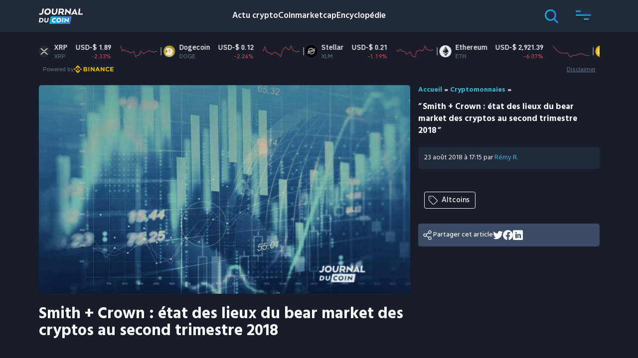

--- FILE ---
content_type: image/svg+xml
request_url: https://journalducoin-com.exactdn.com/app/themes/jdc-sage-10/public/images/icons/svg/menu/lexique.f22714.svg
body_size: 42
content:
<svg xmlns="http://www.w3.org/2000/svg" width="40" height="40" fill="none" viewBox="0 0 40 40">
  <path fill="#F4642E" fill-rule="evenodd" d="M2.5 6h4.667v7H9.5v2.333h-7V13h2.333V8.333H2.5V6Zm35 4.667H14.167V8.333H37.5v2.334Zm0 9.333H14.167v-2.333H37.5V20Zm-35 8.167a3.5 3.5 0 0 1 3.5-3.5h.683a2.816 2.816 0 0 1 1.992 4.808l-2.192 2.192H9.5V34H3.667a1.167 1.167 0 0 1-.825-1.992l4.183-4.183A.484.484 0 0 0 6.683 27H6c-.644 0-1.167.522-1.167 1.167H2.5Zm35 1.166H14.167V27H37.5v2.333Z" clip-rule="evenodd"/>
</svg>
